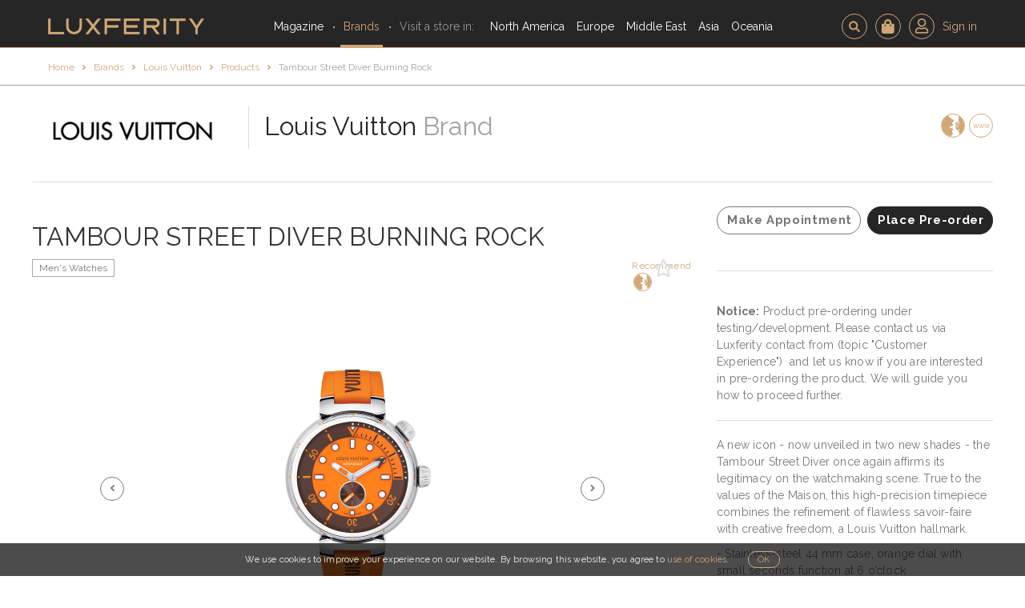

--- FILE ---
content_type: text/html; charset=UTF-8
request_url: https://luxferity.com/brand/louis-vuitton/product/tambour-street-diver-burning-rock
body_size: 13222
content:

<!DOCTYPE html>
<html lang="en">
    <head>
        <meta charset="UTF-8" />
        <title>Louis Vuitton: Tambour Street Diver Burning Rock - Luxferity</title>
            <meta name="description" content="True to the values of the Maison, this high-precision timepiece combines the refinement of flawless savoir-faire with creative freedom." />
    <meta name="twitter:card" content="summary_large_image"/>
    <meta name="twitter:site" content="@luxferity" />
    <meta name="twitter:creator" content="@luxferity" />
    <meta prefix="og: http://ogp.me/ns#" property="og:title" content="Louis Vuitton: Tambour Street Diver Burning Rock - Luxferity">
    <meta prefix="og: http://ogp.me/ns#" property="og:url" content="https://luxferity.com/brand/louis-vuitton/product/tambour-street-diver-burning-rock">
    <meta prefix="og: http://ogp.me/ns#" property="og:description" content="True to the values of the Maison, this high-precision timepiece combines the refinement of flawless savoir-faire with creative freedom.">

                    <meta prefix="og: http://ogp.me/ns#" property="og:image" content="https://luxferity.com/up/product/74f6b9d5eebdeed48a41c957ee90a5b9230fa1a4.jpeg">
        <meta prefix="og: http://ogp.me/ns#" property="og:image:width" content="1200">
        <meta prefix="og: http://ogp.me/ns#" property="og:image:height" content="1200">
                <meta name="viewport" content="width=device-width, user-scalable=no, initial-scale=1.0, minimum-scale=1.0, maximum-scale=1.0">    <script src="/assets/js/hammer.min.js"></script>
    <link rel="preconnect" href="https://fonts.gstatic.com">
    <link href="https://fonts.googleapis.com/css2?family=Raleway:wght@200;400;500;700&display=swap" rel="stylesheet">
    <link href="/assets/css/bootstrap.min.css" rel="stylesheet">
    <link href="/assets/css/font-awesome.min.css" rel="stylesheet">
    <link href="/assets/css/bootstrap-datetimepicker.min.css" rel="stylesheet">
    <link href="/admin/css/plugins/select2/select2.min.css" rel="stylesheet" />
    <link href="/assets/css/animate.css" rel="stylesheet" />
    <link href="/assets/css/style.min.css?v=f803e646" rel="stylesheet">
        <link rel="icon" type="image/x-icon" href="/favicon.ico?v=f803e646" />
        <link rel="shortcut icon" href="/favicon.ico?v=f803e646">
        <link rel="apple-touch-icon" sizes="180x180" href="/apple-touch-icon.png?v=f803e646">
        <link rel="icon" type="image/png" href="/favicon-32x32.png?v=f803e646" sizes="32x32">
        <link rel="icon" type="image/png" href="/favicon-16x16.png?v=f803e646" sizes="16x16">
        <link rel="manifest" href="/manifest.json?v=f803e646">
        <link rel="mask-icon" href="/safari-pinned-tab.svg?v=f803e646" color="#d0a778">
        <meta name="apple-mobile-web-app-title" content="Luxferity">
        <meta name="application-name" content="Luxferity">
        <meta name="theme-color" content="#ffffff">

            <meta name="msvalidate.01" content="96B92895BF03811316FBD83F2CBBDF66" />
            <!-- Google Tag Manager -->
        <script>(function(w,d,s,l,i){w[l]=w[l]||[];w[l].push({'gtm.start':
        new Date().getTime(),event:'gtm.js'});var f=d.getElementsByTagName(s)[0],
        j=d.createElement(s),dl=l!='dataLayer'?'&l='+l:'';j.async=true;j.src=
        'https://www.googletagmanager.com/gtm.js?id='+i+dl;f.parentNode.insertBefore(j,f);
        })(window,document,'script','dataLayer','GTM-PQJWRJ6R');</script>
        <!-- End Google Tag Manager -->

        <!-- Google tag (gtag.js) -->
        <script async src="https://www.googletagmanager.com/gtag/js?id=G-FKRF3VY5Z3"></script>
        <script>
            window.dataLayer = window.dataLayer || [];
            function gtag(){dataLayer.push(arguments);}
            gtag('js', new Date());
            gtag('config', 'G-FKRF3VY5Z3');
        </script>

        <script type="text/javascript">
			(function(c,l,a,r,i,t,y){
				c[a]=c[a]||function(){(c[a].q=c[a].q||[]).push(arguments)};
				t=l.createElement(r);t.async=1;t.src="https://www.clarity.ms/tag/"+i;
				y=l.getElementsByTagName(r)[0];y.parentNode.insertBefore(t,y);
			})(window, document, "clarity", "script", "53u8aq0c9y");
		</script>
        <script type="text/javascript">
            (function(a,e,f,g,b,c,d){a[b]||(a.FintezaCoreObject=b,a[b]=a[b]||function(){(a[b].q=a[b].q||[]).push(arguments)},a[b].l=1*new Date,c=e.createElement(f),d=e.getElementsByTagName(f)[0],c.async=!0,c.defer=!0,c.src=g,d&&d.parentNode&&d.parentNode.insertBefore(c,d))})(window,document,"script","https://content.mql5.com/core.js","fz");fz("register","website", "kpfeogczqaoiemeclpzzxshebeyipeahzd");
        </script>
        <script type='text/javascript'>
            window.smartlook||(function(d) {
                var o=smartlook=function(){ o.api.push(arguments)},h=d.getElementsByTagName('head')[0];
                var c=d.createElement('script');o.api=[];c.async=true;c.type='text/javascript';
                c.charset='utf-8';c.src='https://web-sdk.smartlook.com/recorder.js';h.appendChild(c);
            })(document);
            smartlook('init', 'b987701bdf46d9ac86e5d685ac323f9279caf589', { region: 'eu' });
        </script>
        </head>
    <body id="top" >
            <!-- Google Tag Manager (noscript) -->
    <noscript><iframe src="https://www.googletagmanager.com/ns.html?id=GTM-PQJWRJ6R" height="0" width="0" style="display:none;visibility:hidden"></iframe></noscript>
    <!-- End Google Tag Manager (noscript) -->

                        
    <section class="page-navbar"><div class="page-navbar__content"><a class="page-navbar__logo" href="/"><img src="/assets/img/home/luxferity-logo.png" title="Luxferity" alt="Luxferity" /></a><nav id="menuNav" class="page-navbar__nav"><a href="/magazine" class="page-navbar__nav-magazine">Magazine</a><a href="/brands" class="page-navbar__nav-brands page-navbar__nav--middot-left active">Brands</a><p class="page-navbar__nav-header page-navbar__nav--middot-left">Visit a store in:</p><a href="/list/north-america" class="page-navbar__nav-continent" data-countries="navCountries1">North America</a><a href="/list/europe" class="page-navbar__nav-continent" data-countries="navCountries3">Europe</a><a href="/list/middle-east" class="page-navbar__nav-continent" data-countries="navCountries4">Middle East</a><a href="/list/asia" class="page-navbar__nav-continent" data-countries="navCountries6">Asia</a><a href="/list/oceania" class="page-navbar__nav-continent" data-countries="navCountries7">Oceania</a><hr/><div class="page-navbar__nav-button-container"></div></nav><a href="#!" class="page-navbar__rich-link page-navbar__rich-link-icon page-navbar__rich-link-icon-search " data-toggle="modal" data-target=".search-modal"></a><a href="#!" class="page-navbar__rich-link" data-toggle="modal" data-target=".registered-users-only-modal"><span class="page-navbar__rich-link-icon page-navbar__rich-link-icon--cart"><img src="/assets/img/nav/ico-cart.svg?v=f803e646" alt="Cart"/></span></a><a href="/member/login" class="page-navbar__rich-link"><span class="page-navbar__rich-link-icon"><img src="/assets/img/nav/ico-person.svg?v=f803e646" width="16" alt="Sign in"/></span><span class="page-navbar__rich-link-label">Sign in</span></a><a href="#menuNav" id="menuToggle" class="page-navbar__toggle"><span></span><span></span><span></span></a></div></section><section class="page-navbar__countries" id="navCountries1"><div class="page-navbar__countries-content"><a class="page-navbar__countries-item" href="/list/north-america/canada" style="background-image:url(/up/country/_/64019a9136f921ffefda61c7895251c09034de44-260x180.jpeg);"><span class="page-navbar__countries-item-caption">Canada</span></a><a class="page-navbar__countries-item" href="/list/north-america/united-states" style="background-image:url(/up/country/_/ad8c83e89185501beba54bcc9948c6fd0a874ba4-260x180.jpeg);"><span class="page-navbar__countries-item-caption">United States</span></a></div></section><section class="page-navbar__countries" id="navCountries3"><div class="page-navbar__countries-content"><a class="page-navbar__countries-item" href="/list/europe/austria" style="background-image:url(/up/country/_/9b2ef77b989233f1037e105c5e5d26c3df2fc8d2-260x180.jpg);"><span class="page-navbar__countries-item-caption">Austria</span></a><a class="page-navbar__countries-item" href="/list/europe/belgium" style="background-image:url(/up/country/_/0992be22fcb67abf244704b17c3a664e8a7aa027-260x180.jpg);"><span class="page-navbar__countries-item-caption">Belgium</span></a><a class="page-navbar__countries-item" href="/list/europe/france" style="background-image:url(/up/country/_/6f32465a4e7453b5ecabef5d3af7006f69ccd93f-260x180.jpg);"><span class="page-navbar__countries-item-caption">France</span></a><a class="page-navbar__countries-item" href="/list/europe/germany" style="background-image:url(/up/country/_/ff24260a6888e1224b2dbb560837fcd791d9984d-260x180.jpg);"><span class="page-navbar__countries-item-caption">Germany</span></a><a class="page-navbar__countries-item" href="/list/europe/italy" style="background-image:url(/up/country/_/871b5962f1124043f030fca5824e6c459469653c-260x180.jpg);"><span class="page-navbar__countries-item-caption">Italy</span></a><a class="page-navbar__countries-item" href="/list/europe/luxembourg" style="background-image:url(/up/country/_/012b8f3b8c396417053aace3e99952450d719340-260x180.jpg);"><span class="page-navbar__countries-item-caption">Luxembourg</span></a><a class="page-navbar__countries-item" href="/list/europe/spain" style="background-image:url(/up/country/_/525768ce6f2b546a5e8e17423d6c6dfc91540439-260x180.jpg);"><span class="page-navbar__countries-item-caption">Spain</span></a><a class="page-navbar__countries-item" href="/list/europe/switzerland" style="background-image:url(/up/country/_/1e1b5c54767cf3c56cf9d08ad7005b08811b10cf-260x180.jpg);"><span class="page-navbar__countries-item-caption">Switzerland</span></a><a class="page-navbar__countries-item" href="/list/europe/united-kingdom" style="background-image:url(/up/country/_/2c4b0a3fac119810c3f66b1db377bde84bd27e65-260x180.jpeg);"><span class="page-navbar__countries-item-caption">United Kingdom</span></a></div></section><section class="page-navbar__countries" id="navCountries4"><div class="page-navbar__countries-content"><a class="page-navbar__countries-item" href="/list/middle-east/bahrain" style="background-image:url(/up/country/_/d3ecbf893f7cdbcd5fdd1f5a5bb97e90ddb78579-260x180.jpeg);"><span class="page-navbar__countries-item-caption">Bahrain</span></a><a class="page-navbar__countries-item" href="/list/middle-east/jordan" style="background-image:url(/up/country/_/6c88efc2e734559db36da4f9fe363999c3002ae3-260x180.jpeg);"><span class="page-navbar__countries-item-caption">Jordan</span></a><a class="page-navbar__countries-item" href="/list/middle-east/kuwait" style="background-image:url(/up/country/_/746f2d08dcc20fe0690f521863e62af66cb5024c-260x180.jpeg);"><span class="page-navbar__countries-item-caption">Kuwait</span></a><a class="page-navbar__countries-item" href="/list/middle-east/lebanon" style="background-image:url(/up/country/_/b2682326ccd37a36eef5501f6a11c8c62c27a127-260x180.jpeg);"><span class="page-navbar__countries-item-caption">Lebanon</span></a><a class="page-navbar__countries-item" href="/list/middle-east/oman" style="background-image:url(/up/country/_/6d0e0e48fd5cf3db8e79f956ba401d5aedb1ca1b-260x180.jpeg);"><span class="page-navbar__countries-item-caption">Oman</span></a><a class="page-navbar__countries-item" href="/list/middle-east/qatar" style="background-image:url(/up/country/_/6814da9f3d11970d134fb1ad0135c923e22940fb-260x180.jpeg);"><span class="page-navbar__countries-item-caption">Qatar</span></a><a class="page-navbar__countries-item" href="/list/middle-east/saudi-arabia" style="background-image:url(/up/country/_/fa656bfa4a2ba4f4aec4048ecd5cae597ad77efa-260x180.jpeg);"><span class="page-navbar__countries-item-caption">Saudi Arabia</span></a><a class="page-navbar__countries-item" href="/list/middle-east/united-arab-emirates" style="background-image:url(/up/country/_/79bf546fac1197ac61c2643097622fb5011a74bf-260x180.jpeg);"><span class="page-navbar__countries-item-caption">United Arab Emirates</span></a></div></section><section class="page-navbar__countries" id="navCountries6"><div class="page-navbar__countries-content"><a class="page-navbar__countries-item" href="/list/asia/china" style="background-image:url(/up/country/_/125989061513711616e8c4192f52d9051dfa5fc0-260x180.jpg);"><span class="page-navbar__countries-item-caption">China</span></a><a class="page-navbar__countries-item" href="/list/asia/japan" style="background-image:url(/up/country/_/326a20c1178b8197e9d1137cf44e2d58681e82fb-260x180.jpeg);"><span class="page-navbar__countries-item-caption">Japan</span></a><a class="page-navbar__countries-item" href="/list/asia/kazakhstan" style="background-image:url(/up/country/_/492e980bd23049ecaf50476a1876bfee86c46a22-260x180.jpeg);"><span class="page-navbar__countries-item-caption">Kazakhstan</span></a><a class="page-navbar__countries-item" href="/list/asia/singapore" style="background-image:url(/up/country/_/3a8b5bbf1eb0b12e4b31b7a2ebc023e5a4d8f455-260x180.jpeg);"><span class="page-navbar__countries-item-caption">Singapore</span></a><a class="page-navbar__countries-item" href="/list/asia/south-korea" style="background-image:url(/up/country/_/377d97273fd562de4999a0e9d61f1e63697fb7a6-260x180.jpeg);"><span class="page-navbar__countries-item-caption">South Korea</span></a><a class="page-navbar__countries-item" href="/list/asia/uzbekistan" style="background-image:url(/up/country/_/3b046a01a94c1a626210be8999b530c1877dca35-260x180.jpeg);"><span class="page-navbar__countries-item-caption">Uzbekistan</span></a></div></section><section class="page-navbar__countries" id="navCountries7"><div class="page-navbar__countries-content"><a class="page-navbar__countries-item" href="/list/oceania/australia" style="background-image:url(/up/country/_/260d17e6c2f2716d89047e9ebeb71bc8261a0fc1-260x180.jpeg);"><span class="page-navbar__countries-item-caption">Australia</span></a></div></section><section class="container-fluid page-content"><div class="breadcrumbs no-search no-border-mobile"><div class="breadcrumbs__wrapper"><a href="/brand/louis-vuitton/products" class="breadcrumbs__back">Back to Brand Products</a><nav class="breadcrumbs__tree"><nav class="breadcrumbs__tree"><a href="/">Home</a><a href="/brands">Brands</a><a href="/brand/louis-vuitton">Louis Vuitton</a><a href="/brand/louis-vuitton/products">Products</a><a href="/brand/louis-vuitton/product/tambour-street-diver-burning-rock">Tambour Street Diver Burning Rock</a></nav></nav><a href="#!" data-toggle="modal" data-target=".search-modal" class="breadcrumbs__search"></a></div></div><div class="page-content__wrapper page-content__wrapper--overflow-hidden"><div class="brand-page brand-page--products brand-page--compact-mobile-footer"><header><div class="brand-page__logo no-navigation"><a href="#!" class="brand-page__logo-nav disabled"></a><a href="/brand/louis-vuitton"><img src="/up/shop/a360b731653c16fb6bf8ecb7bce049b5171f8681.jpeg" alt="Louis Vuitton"/></a><a href="#!" class="brand-page__logo-nav disabled"></a></div><h2 class="brand-page__name "><a href="/brand/louis-vuitton">Louis Vuitton</a>&nbsp;<span>Brand</span></h2><div class="brand-page__tools "><a href="#!" data-target=".recommend-modal" data-type="brandShowroom" data-id="730" data-name="Louis Vuitton" data-toggle="modal"><img src="/assets/img/blog/u3502.png" alt="Recommend"></a><a href="/redirect-to-store-website/shop/730" target="_blank" rel="noindex noopener follow">www</a></div></header><hr class="visible-lg-block "/><section class="brand-page__content"><section class="brand-page__product"><div class="brand-product"><header><h1>Tambour Street Diver Burning Rock</h1><section class="brand-product__tools"><div class="brand-product__categories"><a href="/brand/louis-vuitton/products/watches?gender=men">Men&#039;s Watches</a></div><a href="#!" class="brand-products__recommend-btn" data-target=".recommend-modal" data-type="brandProduct" data-name="Tambour Street Diver Burning Rock" data-id="819" data-toggle="modal">Recommend <img src="/assets/img/blog/u3502.png"></a><a href="#!" class="brand-products__favourite-btn" data-toggle="modal" data-target=".registered-users-only-modal"></a></section></header><figure><div id="postSlider" class="carousel slide brand-product__slider" data-ride="carousel"><div class="carousel-inner" role="listbox"><div class="item active"><figure><img src="/up/product//_/74f6b9d5eebdeed48a41c957ee90a5b9230fa1a4-1200x800-0-.jpeg"><div class="brand-product__slider-item-title">Tambour Street Diver Burning Rock</div></figure></div><div class="item"><figure><img src="/up/product//_/697dff7f50032e26e27b5d9cbe2e6f60ffb7caee-1200x800-0-.jpeg"><div class="brand-product__slider-item-title">Tambour Street Diver Burning Rock</div></figure></div><div class="item"><figure><img src="/up/product//_/6751baf8f39a503b47b8d7f02d4adb4284519374-1200x800-0-.jpeg"><div class="brand-product__slider-item-title">Tambour Street Diver Burning Rock</div></figure></div><div class="item"><figure><img src="/up/product//_/1f0860cf91a09dd0d35520eb47dc66273c882729-1200x800-0-.jpeg"><div class="brand-product__slider-item-title">Tambour Street Diver Burning Rock</div></figure></div></div><a class="brand-product__slider-control brand-product__slider-control--left" href="#postSlider" role="button" data-slide="prev"><span class="fa fa-chevron-left"></span></a><a class="brand-product__slider-control brand-product__slider-control--right" href="#postSlider" role="button" data-slide="next"><span class="fa fa-chevron-right"></span></a></div></figure></div></section><aside class="brand-page__sidebar"><section class="brand-product__appointment-buttons"><a data-link="/member/appointments/create/730" data-toggle="modal" data-target=".registered-users-only-modal" class="btn btn-default brand-product__appointment js-make-appointment-not-registered">Make Appointment</a><a href="#!" class="btn btn-primary brand-product__preorder js-add-product-not-registered" data-toggle="modal" data-target=".registered-users-only-modal" data-shop="730" data-product="819" data-shop="730" data-product-name="Tambour Street Diver Burning Rock" data-product-img="/up/product/_/74f6b9d5eebdeed48a41c957ee90a5b9230fa1a4-600x400.jpeg">Place Pre-order</a></section><hr/><div class="brand-product__content"><p><b>Notice:</b> Product pre-ordering under testing/development. Please contact us via Luxferity contact from (topic "Customer Experience")&nbsp; and let us know if you are interested in pre-ordering the product. We will guide you how to proceed further.</p><hr><p>A new icon - now unveiled in two new shades - the Tambour Street Diver once again affirms its legitimacy on the watchmaking scene. True to the values of the Maison, this high-precision timepiece combines the refinement of flawless savoir-faire with creative freedom, a Louis Vuitton hallmark.</p><p>- Stainless-steel 44 mm case, orange dial with small seconds function at 6 o’clock<br>- Super-LumiNova treated white hands, numbers and indexes, with orange accents<br>- Available with an orange rubber strap and black logo<br>- Automatic ETA 2895 movement<br>- Water-resistant to 100 metres<br></p></div></aside></section><hr/><footer class="brand-page__footer"><section class="brand-page__footer-contact"><h4>Contact the Brand</h4><div class="brand-page__footer-contact-buttons"><a href="" class="btn btn-default" data-toggle="modal" data-target=".registered-users-only-modal">Send Message</a><a href="#!" class="btn btn-default " data-toggle="modal" data-target=".registered-users-only-modal">Show number</a></div></section><div class="brand-page__footer-separator"></div><section class="brand-page__footer-hours"><h4>Opening Hours</h4><div><p><b>Mon</b>: 09:00-19:00</p><p><b>Tue</b>: 09:00-19:00</p><p><b>Wed</b>: 09:00-19:00</p><p><b>Thu</b>: 09:00-19:00</p><p><b>Fri</b>: 09:00-19:00</p><p><b>Sat</b>: 09:00-17:00</p><p><b>Sun</b>: 09:00-17:00</p></div></section><div class="brand-page__footer-separator"></div><section class="brand-page__footer-location"><div class="brand-page__footer-location-data"><h4>Locate Brand</h4><div><p>2 rue du Pont Neuf, 75001</p><a class="btn btn-default" href="http://maps.google.com/?saddr=Current+Location&daddr=48.8590000000,2.3440000000&amp;ll=" target="_blank">Get directions</a></div></div><div id="map" class="brand-page__footer-location-map"></div></section><div class="brand-page__footer-top"><a href="#top" class="btn btn-default js-scroll-top">Top</a></div></footer></div></div></section><footer class="page-footer"><div class="page-footer__content"><a href="/magazine" class="page-footer__rich-link page-footer__blog">Magazine</a><a href="#!" class="page-footer__rich-link page-footer__contact" data-toggle="modal" data-target=".contact-modal">Contact</a><a href="#!" id="footerCompanyToggle" class="page-footer__rich-link page-footer__company-expand">Company</a><div id="footerCompany" class="page-footer__company"><p class="page-footer__company-header">Company:</p><a href="/about/about-luxferity" class="page-footer__company-about">About Luxferity</a><a href="/about/legal" class="page-footer__company-legal">Legal</a><a href="/about/privacy-cookie-policy" class="page-footer__company-cookie">Privacy & Cookie Policy</a><a href="/about/corporate-information" class="page-footer__company-corpo">Corporate Information</a></div><div class="page-footer__social"><a href="http://facebook.com/luxferity" target="_blank"><img src="/assets/img/nav/ico-grey-facebook.png?v=f803e646" height="15" alt="Facebook"></a><a href="http://twitter.com/luxferity" target="_blank"><img src="/assets/img/nav/ico-grey-twitter.png?v=f803e646" width="15" alt="Twitter"></a><a href="http://instagram.com/luxferity" target="_blank"><img src="/assets/img/nav/ico-grey-instagram.png?v=f803e646" width="15" alt="Instagram"></a></div><p class="page-footer__copy">&copy; 2026 Luxferity</p></div></footer><div class="cookie-info hidden"> We use cookies to improve your experience on our website. By browsing this website, you agree to <a href="/about/privacy-cookie-policy">use of cookies</a>. <a href="#!" class="cookie-info__button">OK</a></div><!-- Registered users only modal --><div class="modal fade registered-users-only-modal" tabindex="-1" role="dialog" style="z-index:1200"><div class="modal-dialog"><div class="modal-content register-content"><div class="modal-header"><div class="modal-logo"><img src="/assets/img/recommend/u3025.png" alt="Luxferity"></div><div class="close-btn js-close-registered-only-modal" data-dismiss="modal" aria-label="Close"><span aria-hidden="true"><img src="/assets/img/home/close-btn.png" alt="Close"></span></div><h4 class="modal-title text-center">This option is available for registered users only</h4></div><div class="modal-body"><div class="reg-log-buttons"><a class="btn btn-primary btn-register" href="/member/register">Register</a><a class="btn btn-primary btn-login" href="/member/login">Sign in</a></div></div></div></div></div><script>;document.addEventListener('DOMContentLoaded',function(){var e=document.querySelector('.js-close-registered-only-modal');e.addEventListener('click',function(e){localStorage.removeItem('redirectAfterLogin');localStorage.removeItem('addToBasketAfterLogin')})});</script><!-- Contact us modal --><div class="modal fade contact-modal" tabindex="-1" role="dialog" data-onsuccess="#messageSent"><div class="modal-dialog modal-md"><div class="modal-content"><div class="modal-header"><div class="modal-logo"><img src="/assets/img/contact/u3874.png"></div><div class="close-btn" data-dismiss="modal" aria-label="Close"><span aria-hidden="true"><img src="/assets/img/home/close-btn.png"></span></div><h4 class="modal-title text-center">Contact Us</h4></div><div class="modal-body" style="padding-top:10px"><div class="form_body"><form name="contact_us" method="post" action="/message/contact-us?ajaxReturn=true" class="contact-form ajaxContactUsForm" id="contact-modal-validate" novalidate="1" autocomplete="off"><div class="row"><div class="col-md-6"><select id="contact_us_title" name="contact_us[title]" required="required" class="form-control input-lg"><option value="" selected="selected">Title</option><option value="Mr">Mr</option><option value="Ms">Ms</option></select><div class="custom-select"><i class="fa fa-chevron-down center-absolute"></i></div></div><div class="col-md-6"><select id="contact_us_subject" name="contact_us[subject]" required="required" class="form-control input-lg"><option value="" selected="selected">Choose Subject</option><option value="Feedback">Customer Experience</option><option value="Stores and Boutiques">Stores and Boutiques</option><option value="Press and Advertising">Press and Advertising</option><option value="Proposal for Collaboration">Proposal for Collaboration</option><option value="Employment">Employment</option><option value="Privacy Policy">Privacy Policy</option><option value="Others">Others</option></select><div class="custom-select"><i class="fa fa-chevron-down center-absolute"></i></div></div></div><div class="row"><div class="col-md-6"><input type="text" id="contact_us_firstname" name="contact_us[firstname]" maxlength="100" class="form-control" placeholder="Your First Name" /></div><div class="col-md-6"><input type="text" id="contact_us_lastname" name="contact_us[lastname]" maxlength="100" class="form-control" placeholder="Your Last Name" /></div></div><div class="row"><div class="col-md-6"><input type="email" id="contact_us_email" name="contact_us[email]" required="required" class="form-control" placeholder="Your Email" /></div><div class="col-md-6"><input type="text" id="contact_us_phone" name="contact_us[phone]" maxlength="15" class="form-control" placeholder="Your Phone Number" /></div></div><div class="row no-margin"><div class="col-md-12 %} hidden rating-feedback text-center"><p>Please rate your experience</p><div><img class="rating-point" src="/assets/img/recommend/u2858.png" alt=""><img class="rating-point" src="/assets/img/recommend/u2858.png" alt=""><img class="rating-point" src="/assets/img/recommend/u2858.png" alt=""><img class="rating-point" src="/assets/img/recommend/u2858.png" alt=""><img class="rating-point" src="/assets/img/recommend/u2858.png" alt=""></div><input type="hidden" id="contact_us_rating" name="contact_us[rating]" class="form-control" placeholder="Please rate your experience" /></div></div><div class="row no-margin"><div class="col-md-12 no-padding"><textarea id="contact_us_content" name="contact_us[content]" required="required" class="form-control" placeholder="Please enter your message" rows="5"></textarea></div></div><div class="row no-margin"><div class="col-md-12 text-left"><div class="contact-information"><p class="contact-information-click">Contact Information <span class="fa fa-angle-down"></span></p></div><div class="col-md-12 contact-menu"><div class="col-xs-12 col-md-6"><h3>Email</h3><p>contact@luxferity.com</p></div><div class="col-xs-12 col-md-6"><h3>Phone</h3><p>+41 438 330 719</p><p>8 am - 6 pm CET</p></div></div></div></div><div class="col-md-12 text-center"><button type="submit" id="contact_us_send" name="contact_us[send]" class="msg-send-btn">Send</button></div><input type="hidden" id="contact_us__token" name="contact_us[_token]" value="g19rFcorAA7Il7qb17ueM0_Cl_GNTlpfIQJzp-UsOA8" /></form></div></div></div></div></div><div class="modal fade support-request-modal" id="supportRequest" tabindex="-1" role="dialog" aria-hidden="true" data-onsuccess="#messageSent"><div class="modal-dialog modal-md"><div class="modal-content"><div class="modal-header"><div class="modal-logo"><img src="/assets/img/support/u6334-white.png"></div><div class="close-btn" data-dismiss="modal" aria-label="Close"><span aria-hidden="true"><img src="/assets/img/home/close-btn.png"></span></div><h4 class="modal-title text-center">Request Customer Support</h4></div><div class="modal-body"><div class="form_error"></div><div class="form_body"><form name="support_request" method="post" action="/message/support-request?ajaxReturn=true" class="ajaxSupportMessageForm" id="contact-modal-validate" novalidate="1"><div class="col-md-12"><select id="support_request_subject" name="support_request[subject]" required="required" class="form-control input-lg"><option value="" selected="selected">Choose Subject</option><option value="1">Issue Category no. 1 - Critical</option><option value="2">Issue Category no. 2 - Major</option><option value="3">Issue Category no. 3 – Minor</option></select><div class="custom-select"><i class="fa fa-chevron-down center-absolute"></i></div></div><div class="col-md-12"><textarea id="support_request_content" name="support_request[content]" required="required" class="form-control" placeholder="Please enter your message" rows="5"></textarea></div><div class="row no-margin"><div class="col-md-12 text-left"><div class="privacy-policy"><a href="/about/service-support-policy">Service Support Policy &nbsp;<span class="fa fa-angle-right"></span></a></div><div class="contact-information"><p class="contact-information-click">Contact Information <span class="fa fa-angle-down"></span></p></div><div class="col-md-12 contact-menu"><div class="col-xs-12 col-md-6"><h3>Email</h3><p>contact@luxferity.com</p></div><div class="col-xs-12 col-md-6"><h3>Phone</h3><p>+41 438 330 719</p><p>8 am - 6 pm CET</p></div></div></div></div><div><button type="submit" id="support_request_send" name="support_request[send]">Send</button></div><input type="hidden" id="support_request__token" name="support_request[_token]" value="lGSZqf126kl6_ac-1-M7aR_R2yYz2ZMDFFBJp-dinFU" /></form></div></div></div></div></div><div class="modal fade" id="messageSent" tabindex="-1" role="dialog" style="z-index:1200"><div class="modal-dialog"><div class="modal-content"><div class="modal-header"><div class="modal-logo"><img src="/assets/img/stores/u1731.png"></div><div class="close-btn" data-dismiss="modal" aria-label="Close"><span aria-hidden="true"><img src="/assets/img/home/close-btn.png"></span></div><h4 class="modal-title text-center">Message Sent</h4></div><div class="modal-body" style="color:#fff"><p class="text-center">Your message has been successfully sent. Thank you!</p></div></div></div></div><!-- Recommend item modal --><div class="modal fade recommend-item-modal recommend-shop-modal" role="dialog" data-onsuccess="#recommendationSent"><div class="modal-dialog"><div class="modal-content"><div class="modal-header"><div class="modal-logo"><img class="recommend-logo" src="/assets/img/stores/u4007.png"></div><div class="close-btn" data-dismiss="modal" aria-label="Close"><span aria-hidden="true"><img src="/assets/img/home/close-btn.png"></span></div><h4 class="modal-title text-center">Recommend Store</h4></div><div class="modal-body"><ul class="user-select"><li role="presentation" class="center-flex active" id="recommend-friend"><a data-toggle="tab" href="#message">My Friend</a></li><li role="presentation" class="center-flex"><a data-toggle="tab" href="#recommend-form">New User</a></li></ul><div class="tab-content"><div id="recommend-form" class="tab-pane fade"><div class="form_body" data-baseaction="/recommendation/item/%25id%25/%25type%25?ajaxReturn=true"></div></div><div id="message" class="tab-pane fade in active"><form class="ajaxSendRecommendationItemForm" id="ajaxSendRecommendationToFriend" method="get"><input type="hidden" name="tofriend" value="1"/><div class="col-sm-12"><input name="friend" type="hidden" id="recommendation_friend_id" autocomplete="off"><div style="position:relative"><input class="select-friend-input--recommend form-control" type="text" id="recommendation_select_friend" placeholder="Select Friend" autocomplete="off"><div class="custom-select text-center" style="top:0;right:0"><i style="font-size:20px;margin-top:12px" class="fa fa-search"></i></div></div><ul class="form-errors friend-error hidden"><li>Please select a friend.</li></ul></div><div class="col-sm-12"><textarea id="recommendation_textarea_message" class="form-control" name="message" cols="30" rows="5" placeholder="Your Message"></textarea><ul class="form-errors message-error hidden"><li>Please enter your message.</li></ul></div><div class="form-group text-center "><button type="submit" class="recommend-btn">Recommend</button></div></form></div></div></div></div></div></div><div class="modal fade" id="recommendationSent" tabindex="-1" role="dialog" style="z-index:1200" data-onhide=""><div class="modal-dialog"><div class="modal-content"><div class="modal-header"><div class="modal-logo"><img class="modal-logo--img" src="/assets/img/stores/u4007.png"></div><div id="recommendation-notification-close" class="close-btn" data-dismiss="modal" aria-label="Close"><span aria-hidden="true"><img src="/assets/img/home/close-btn.png"></span></div><h4 class="modal-title text-center">Recommendation Sent</h4></div><div class="modal-body" style="color:#fff"><p class="text-center">Recommendation has been successfully sent. Thank you!</p></div></div></div></div><!-- Recommend modal --><div class="modal fade recommend-modal" tabindex="-1" role="dialog" style="z-index:1100" data-onsuccess="#recommendationSent"><div class="modal-dialog modal-md"><div class="modal-content"><div class="modal-header"><div class="modal-logo"><img src="/assets/img/stores/u4007.png"></div><div class="close-btn" data-dismiss="modal" aria-label="Close"><span aria-hidden="true"><img src="/assets/img/home/close-btn.png"></span></div><h4 class="modal-title text-center recommend-header">Recommend Luxferity</h4></div><div class="modal-body"><div class="form_body"><form name="appbundle_recommendation" method="post" action="/recommendation?ajaxReturn=true" class="ajaxSendRecommendationForm" novalidate="1" data-type="product-modal"><div class="col-md-12"></div><div class="col-xs-12 col-md-6 col-md-push-6"><div class="col-md-12 no-padding"><input type="text" id="appbundle_recommendation_toFirstName" name="appbundle_recommendation[toFirstName]" maxlength="100" placeholder="Receiver&#039;s First Name" class="form-control" /></div><div class="col-md-12 no-padding"><input type="text" id="appbundle_recommendation_toLastName" name="appbundle_recommendation[toLastName]" maxlength="100" placeholder="Receiver&#039;s Last Name" class="form-control" /></div><div class="col-md-12 no-padding"><input type="email" id="appbundle_recommendation_toEmail" name="appbundle_recommendation[toEmail]" required="required" placeholder="Receiver&#039;s Email" class="form-control" /></div></div><div class="col-xs-12 col-md-6 col-md-pull-6"><div class="col-md-12 no-padding"><input type="text" id="appbundle_recommendation_fromFirstName" name="appbundle_recommendation[fromFirstName]" maxlength="100" placeholder="Your First Name" class="form-control margin-top-0-xs" /></div><div class="col-md-12 no-padding"><input type="text" id="appbundle_recommendation_fromLastName" name="appbundle_recommendation[fromLastName]" maxlength="100" placeholder="Your Last Name" class="form-control" /></div><div class="col-md-12 no-padding"><input type="text" id="appbundle_recommendation_fromEmail" name="appbundle_recommendation[fromEmail]" required="required" maxlength="100" placeholder="Your E-mail" class="form-control" /></div></div><div class="col-xs-12"><textarea id="appbundle_recommendation_message" name="appbundle_recommendation[message]" placeholder="Please enter your message" class="form-control" rows="5">I would like to warmly recommend you to connect with luxury brands and their stores on Luxferity.

                                            Luxferity is a vibrant news and storytelling medium for luxury brands.
                                            Luxferity promotes custom made products, limited editions and exclusive assortments for internet spheres and flagship locations.
                                            Luxferity delivers an interactive, exciting and efficient shopping experience.
                                            </textarea></div><div class="form-group text-center"><button type="submit" id="appbundle_recommendation_save" name="appbundle_recommendation[save]" class="recommend-btn">Recommend</button></div><input type="hidden" id="appbundle_recommendation__token" name="appbundle_recommendation[_token]" value="w03VmHwaklCpqklyxLUSpYrcRB-cN_eDef-xpYUQnlM" /></form></div></div></div></div></div><div class="modal fade" id="recommendationSent" tabindex="-1" role="dialog" style="z-index:1200" data-onhide=""><div class="modal-dialog"><div class="modal-content"><div class="modal-header"><div class="modal-logo"><img class="modal-logo--img" src="/assets/img/stores/u4007.png"></div><div id="recommendation-notification-close" class="close-btn" data-dismiss="modal" aria-label="Close"><span aria-hidden="true"><img src="/assets/img/home/close-btn.png"></span></div><h4 class="modal-title text-center">Recommendation Sent</h4></div><div class="modal-body" style="color:#fff"><p class="text-center">Recommendation has been successfully sent. Thank you!</p></div></div></div></div><!-- Recommend ad modal --><div class="modal fade recommend-ad-modal" tabindex="-1" role="dialog" style="z-index:1100" data-onsuccess="#recommendationSent"><div class="modal-dialog modal-md"><div class="modal-content"><div class="modal-header"><div class="modal-logo" style="height:48px"><img src="/assets/img/recommend/u126.png"></div><div class="close-btn" data-dismiss="modal" aria-label="Close"><span aria-hidden="true"><img src="/assets/img/home/close-btn.png"></span></div><h4 class="modal-title text-center recommend-header">Recommend</h4></div><div class="modal-body"><div class="form_body"><form name="appbundle_recommendation" method="post" action="/recommendation?ajaxReturn=true" class="ajaxSendRecommendationForm" novalidate="1" data-type="product-modal"><div class="col-md-12"></div><div class="col-xs-12 col-md-6 col-md-push-6"><div class="col-md-12 no-padding"><input type="text" id="appbundle_recommendation_toFirstName" name="appbundle_recommendation[toFirstName]" maxlength="100" placeholder="Receiver&#039;s First Name" class="form-control" /></div><div class="col-md-12 no-padding"><input type="text" id="appbundle_recommendation_toLastName" name="appbundle_recommendation[toLastName]" maxlength="100" placeholder="Receiver&#039;s Last Name" class="form-control" /></div><div class="col-md-12 no-padding"><input type="email" id="appbundle_recommendation_toEmail" name="appbundle_recommendation[toEmail]" required="required" placeholder="Receiver&#039;s Email" class="form-control" /></div></div><div class="col-xs-12 col-md-6 col-md-pull-6"><div class="col-md-12 no-padding"><input type="text" id="appbundle_recommendation_fromFirstName" name="appbundle_recommendation[fromFirstName]" maxlength="100" placeholder="Your First Name" class="form-control margin-top-0-xs" /></div><div class="col-md-12 no-padding"><input type="text" id="appbundle_recommendation_fromLastName" name="appbundle_recommendation[fromLastName]" maxlength="100" placeholder="Your Last Name" class="form-control" /></div><div class="col-md-12 no-padding"><input type="text" id="appbundle_recommendation_fromEmail" name="appbundle_recommendation[fromEmail]" required="required" maxlength="100" placeholder="Your E-mail" class="form-control" /></div></div><div class="col-xs-12"><textarea id="appbundle_recommendation_message" name="appbundle_recommendation[message]" placeholder="Please enter your message" class="form-control" rows="5">Recommendation</textarea></div><div class="form-group text-center"><button type="submit" id="appbundle_recommendation_save" name="appbundle_recommendation[save]" class="recommend-btn">Recommend</button></div><input type="hidden" id="appbundle_recommendation__token" name="appbundle_recommendation[_token]" value="w03VmHwaklCpqklyxLUSpYrcRB-cN_eDef-xpYUQnlM" /></form></div></div></div></div></div><div class="modal fade" id="recommendationSent" tabindex="-1" role="dialog" style="z-index:1200" data-onhide=""><div class="modal-dialog"><div class="modal-content"><div class="modal-header"><div class="modal-logo"><img class="modal-logo--img" src="/assets/img/stores/u4007.png"></div><div id="recommendation-notification-close" class="close-btn" data-dismiss="modal" aria-label="Close"><span aria-hidden="true"><img src="/assets/img/home/close-btn.png"></span></div><h4 class="modal-title text-center">Recommendation Sent</h4></div><div class="modal-body" style="color:#fff"><p class="text-center">Recommendation has been successfully sent. Thank you!</p></div></div></div></div><!-- Search modal --><div class="modal fade search-modal" id="search-popup" tabindex="-1" role="dialog"><div class="modal-dialog modal-lg"><div class="modal-content search-content"><div id="autocomplete-search" class="modal-header"><div class="close-btn" data-dismiss="modal" aria-label="Close"><span aria-hidden="true"><img src="/assets/img/home/close-btn.png"></span></div><div class="search-results-count" id="searchResultsCount"></div><input type="search" class="search-box" id="quicksearch" placeholder="Search Brand, Store Location (Country, City) or Product ..."><div id="main-search"><i class="fa fa-lg fa-search"></i></div></div></div></div></div><!-- Invitation modal --><div class="modal fade invitation-modal" tabindex="-1" role="dialog" data-onsuccess="#invitationSent"><div class="modal-dialog modal-md"><div class="modal-content"><div class="modal-header"><div class="modal-logo"><img alt="" src="/assets/img/invitation/u2464.png"></div><div class="close-btn" data-dismiss="modal" aria-label="Close"><span aria-hidden="true"><img alt="" src="/assets/img/home/close-btn.png"></span></div><h4 class="modal-title text-center invitation-header">Send Invitation to Connect</h4></div><div class="modal-body"></div></div></div></div><div class="modal fade on-close-reload" id="invitationSent" tabindex="-1" role="dialog" style="z-index:1200"><div class="modal-dialog"><div class="modal-content"><div class="modal-header"><div class="modal-logo"><img src="/assets/img/invitation/u2464.png"></div><div class="close-btn" data-dismiss="modal" aria-label="Close"><span aria-hidden="true"><img src="/assets/img/home/close-btn.png"></span></div><h4 class="modal-title text-center">Invitation to Connect</h4></div><div class="modal-body" style="color:#fff"><p class="text-center">Your invitation has been successfully sent. Thank you!</p></div></div></div></div><div class="modal fade" id="invitationCanNotSend" tabindex="-1" role="dialog" style="z-index:1200"><div class="modal-dialog"><div class="modal-content"><div class="modal-header"><div class="modal-logo"><img src="/assets/img/invitation/u2464.png"></div><div class="close-btn" data-dismiss="modal" aria-label="Close"><span aria-hidden="true"><img src="/assets/img/home/close-btn.png"></span></div><h4 class="modal-title text-center">Invitation to Connect</h4></div><div class="modal-body" style="color:#fff"><p class="text-center">Please search for a friend to connect first.</p></div></div></div></div><!-- Product detal --><div class="modal fade product-detail-modal" id="productDetailModal" tabindex="-1" role="dialog" style="z-index:1049"><div class="modal-dialog"><div class="modal-content"><div class="modal-header" style="padding:5px"><div class="close-btn" data-dismiss="modal" aria-label="Close"><span aria-hidden="true"><img src="/assets/img/home/close-btn.png"></span></div></div><div class="modal-body"></div></div></div></div><!-- Product detal --><div class="modal fade lightbox-modal" tabindex="-1" role="dialog" style="z-index:1049"><div class="modal-dialog modal-lg"><div class="modal-content"><div class="modal-header no-padding"><div class="close-btn" data-dismiss="modal" aria-label="Close"><span aria-hidden="true"><img src="/assets/img/home/close-btn.png"></span></div></div><div class="modal-body"><figure class="lightbox-figure"><img class="lightbox-figure--img img-responsive" src="" alt=""><figcaption class="lightbox-figure--caption"><span class="lightbox-figure--text"></span><a class="lightbox-figure--recommendation" data-target=".registered-users-only-modal" data-type="blogEntry" data-id="" data-name ="" data-toggle="modal"><img class="recommend-img" src="/assets/img/blog/u3502.png" alt="" style="position:relative;top:-5px"></a></figcaption></figure><div class="lightbox-shop--buttons-wrapper hidden"><span class="lightbox-shop--button" data-target=".registered-users-only-modal" data-toggle="modal"><img class="img-responsive" src="/assets/img/home/appointments.png" alt=""></span><span class="lightbox-shop--button" data-target=".registered-users-only-modal" data-toggle="modal"><img class="img-responsive" src="/assets/img/home/shopping-cart.png" alt=""></span></div></div></div></div></div><!-- Other --><div class="modal fade" id="confirmActionModal" tabindex="-1" role="dialog" style="z-index:1200"><div class="modal-dialog"><div class="modal-content"><div class="modal-header"><div class="close-btn" data-dismiss="modal" aria-label="Close"><span aria-hidden="true"><img src="/assets/img/home/close-btn.png"></span></div><h4 class="modal-title text-center">Confirmation required</h4></div><div class="modal-body" style="color:#fff"><p class="text-center js-message"></p><div class="row" style="padding-top:20px"><div class="col-md-4 col-md-offset-2"><div class="form-group text-center"><a href="#!" class="recommend-btn js-link">OK</a></div></div><div class="col-md-4"><div class="form-group text-center"><a href="#!" data-dismiss="modal" class="recommend-btn">Cancel</a></div></div></div></div></div></div></div>                                <script>
                                    var debug = 0;
                                var isAdminView = false;
                var isMemberPanelView = false;
            </script>
                                    <script>
                        var isLogged = false;
                    </script>
            
        

    <script src="/assets/js/jquery-2.2.4.min.js"></script>
    <script src="/assets/js/jquery-ui-1.12.1.min.js"></script>
        <script>
        $.fn.autocompleteUI = $.fn.autocomplete;
    </script>
    <script type="text/javascript" src="/bundles/fosjsrouting/js/router.js?v=f803e646"></script>
    <script type="text/javascript" src="/js/routing?callback=fos.Router.setData"></script>


    
    <script src="/assets/js/bootstrap.min.js"></script>
    <script src="/assets/js/isotope.pkgd.min.js"></script>
    <script src="/assets/js/js.cookie.min.js"></script>
    <script src="/assets/js/select2.min.js"></script>
    <script src="/assets/js/jquery.autocomplete.min.js"></script>
    <script src="/assets/js/jquery.validate.min.js"></script>
    <script src="/assets/js/moment.min.js"></script>
    <script src="/assets/js/bootstrap-datetimepicker.min.js"></script>
    <script src="/assets/js/anchrome.min.js?v=f803e646"></script>
    <script src="/assets/js/app.min.js?v=f803e646"></script>

    
        <script type="text/javascript"> var vglnk = {key: 'd69eea62df6bdcaf980c5b60bc5f64c9'}; (function(d, t) {var s = d.createElement(t); s.type = 'text/javascript';s.async = true; s.src = '//clickcdn.sovrn.com/api/sovrncm.js'; var r = d.getElementsByTagName(t)[0]; r.parentNode.insertBefore(s, r); }(document, 'script')); </script>


            <script type="text/javascript">
    (function () {
        var $container = $('.brand-news');
        var $loadBtn = $('.brand-page__load-more');
        var postsLoaded = $container.find('article').length;
        var storeId = 730
        var postsAvailable = 247;

        if (postsLoaded < postsAvailable) {
            $loadBtn.text('Load more');
            $loadBtn.removeClass('disabled');
        }

        $loadBtn.click(function (e) {
            e.preventDefault();
            $(this).blur();
            loadMorePosts();
        });

        function loadMorePosts() {
            if (postsLoaded < postsAvailable) {
                $.get(Routing.generate('api_store_news', {'storeId': storeId, 'offset': postsLoaded, 'limit': 6})).done(function(data) {
                    if (data.success) {
                        postsLoaded += data.data.length;

                        if (postsLoaded >= postsAvailable) {
                            $loadBtn.remove();
                        }

                        for (var i=0; i < data.data.length; i++) {
                            renderNews(data.data[i]);
                        }
                    } else {
                        console.log(data.error || 'Unknown error occured, please try again later');
                    }

                }).fail(function() {
                    console.log('Unknown error occured, please try again later');
                });
            }
        }

        function renderNews(post) {
            var article = '' +
                '<article class="brand-news__tile' + (post.embed ? ' brand-news__tile-embed' : '') + '">' +
                '<figure>' +
                '<header class="hidden-lg">' +
                '<h3><a href="' + post.postUrl + '">' + post.title + '</a></h3>' +
                '<a href="' + post.categoryUrl + '" class="brand-news__tile-category">' + post.categoryName + '</a>' +
                (post.new ? '<span class="new-item__label">New!</span>' : '') +
                '</header>' +
                '<a href="' + post.postUrl + '" class="brand-news__tile-image-link">' +
                '<img src="' + post.imageUrl + '" class="img-responsive" alt="' + post.title + '">' +
                '</a>' +
                '</figure>' +
                '<div class="brand-news__tile-content">' +
                '<header>' +
                '<h3>' +
                '<a href="' + post.postUrl + '">' + post.title + '</a>' +
                '</h3>' +
                '<a href="' + post.categoryUrl + '" class="brand-news__tile-category">' + post.categoryName + '</a>' +
                (post.new ? '<span class="new-item__label">New!</span>' : '') +
                '</header>' +
                '<p>' + post.excerpt + '</p>' +
                '<section class="brand-news__tile-nav">' +
                '<a href="#!" class="brand-news__tile-prev js-tile-slider-prev"></a>' +
                '<a href="' + post.postUrl + '" class="brand-news__tile-nav-read btn btn-default">Read article</a>' +
                '<a href="#!" class="brand-news__tile-next js-tile-slider-next"></a>' +
                '</section>' +
                '</div>' +
                '<a href="' + post.postUrl + '" class="brand-news__tile-read btn btn-default">Read article</a>' +
                '</article>';

            $container.append(article);
        }
    })();
</script>    
    <script type="text/javascript">
        var TileSlider = function(){
            var screenWidth, isActive, container, currentPosition, maxPosition, hammertime;

            function init(containerId) {
                console.log('init for #' + containerId);
                container = $('#' + containerId);
                currentPosition = 0;

                resizeUpdate();
                calcMaxPosition();
                bindEvents(containerId);

                hammertime = new Hammer(document.getElementById(containerId));
                hammertime.get('pan').set({direction: Hammer.DIRECTION_HORIZONTAL});


                hammertime.on('swipeleft', function (ev) {
                    console.log('swipeleft');
                    nextSlide();
                });

                hammertime.on('swiperight', function (ev) {
                    console.log('swiperight');
                    prevSlide();
                });
            }

            function bindEvents(containerId) {
                console.log('#' + containerId + ' .js-tile-slider-prev');
                $('#' + containerId + ' .js-tile-slider-prev').click(function(e){
                    e.preventDefault();
                    console.log('click: prev');
                    prevSlide();
                });
                $('#' + containerId + ' .js-tile-slider-next').click(function(e){
                    e.preventDefault();
                    console.log('click: next');
                    nextSlide();
                });
            }

            function resizeUpdate() {
                screenWidth = $(window).width();
                isActive = screenWidth < 1200;

                resetPosition();
                if (isActive) {
                    calcMaxPosition();
                    alignSlider();
                }
            }

            function calcMaxPosition() {
                var countChildren = container.find('> *').length;
                maxPosition = -1 * (countChildren - 1) * screenWidth;
                console.log(countChildren, maxPosition);
            }

            function alignSlider() {
                if (currentPosition > 0) {
                    resetPosition();
                }
                if (currentPosition < maxPosition) {
                    currentPosition = maxPosition;
                    moveToCurrentPosition();
                }
            }

            function resetPosition() {
                currentPosition = 0;
                moveToCurrentPosition();
            }

            function moveToCurrentPosition() {
                container.css({'transform': 'translateX(' + currentPosition + 'px)'});
            }

            function prevSlide() {
                if (isActive) {
                    console.log('before', currentPosition, screenWidth, maxPosition);
                    currentPosition = Math.min(0, currentPosition + screenWidth);
                    console.log('after', currentPosition, screenWidth, maxPosition);
                    moveToCurrentPosition();
                }
            }

            function nextSlide() {
                if (isActive) {
                    console.log('before', currentPosition, screenWidth, maxPosition);
                    currentPosition = Math.max(maxPosition, currentPosition - screenWidth);
                    console.log('after', currentPosition, screenWidth, maxPosition);
                    moveToCurrentPosition();
                }
            }

            return {
                init: init,
                resizeUpdate: resizeUpdate,
                prevSlide: prevSlide,
                nextSlide: nextSlide
            };
        };

        // $(function(){
            var newsSlider = new TileSlider();
            newsSlider.init('mobileNewsSlider');

            $(window).on('resize', function(){newsSlider.resizeUpdate();});
        // });
    </script>

    <script type="text/javascript">
        (function(){
            let state = 'open';

            $('#floatingToolbarToggle').on('click', function(e){
                e.preventDefault();
                toggleDesktopContent();
            });

            function toggleDesktopContent() {
                console.log('toggleDesktopContent', state);
                if (state == 'open') {
                    $('#floatingToolbarToggle img').attr('src', '/assets/img/stores/slider-arrow-up.svg');
                    $('#floatingToolbarToggle').parent().find('.brand-page__floating-toolbar-products').slideUp();
                    $('#floatingToolbarToggle').parent().find('.brand-page__floating-toolbar-buttons').slideDown();
                    state = 'collapsed';
                } else {
                    $('#floatingToolbarToggle img').attr('src', '/assets/img/stores/slider-arrow-down.svg');
                    $('#floatingToolbarToggle').parent().find('.brand-page__floating-toolbar-buttons').slideUp();
                    $('#floatingToolbarToggle').parent().find('.brand-page__floating-toolbar-products').slideDown();
                    state = 'open';
                }
            }
        })();

        (function(){
            $('#floatingToolbarClose').on('click', function(e){
                e.preventDefault();
                console.log($(this).parent());
                $(this).parent().slideUp(200);
            });
        })();

        var floatingSlider = (function(){
            const container = $('#productsSlider');
            let autoplayCounter = 3000;
            let active = false;
            let lock = false;

            function init() {
                setActivity();
                setButtonsDisplay();

                $(document).on('click', '.js-products-slider-left', function(e){
                    e.preventDefault();
                    autoplayCounter = 10000;
                    slideRight();
                });

                $(document).on('click', '.js-products-slider-right', function(e){
                    e.preventDefault();
                    autoplayCounter = 10000;
                    slideLeft();
                });

                $(window).on('resize', function(){
                    setActivity();
                    setButtonsDisplay();
                });
            }


            window.setInterval(function () {
                if (active) {
                    if (autoplayCounter <= 0) {
                        autoplayCounter = 3000;
                        slideLeft();
                    } else {
                        autoplayCounter -= 1000;
                    }
                }
            }, 1000);

            function setActivity() {
                let containerWidth = $('#productsSlider').innerWidth();
                let itemWidth = $('#productsSlider > a').outerWidth(true);
                let itemsCount = $('#productsSlider > a').length;

                active = containerWidth < itemWidth * itemsCount;
                console.log(active, containerWidth, itemWidth, itemsCount, itemWidth * itemsCount);
            }

            function setButtonsDisplay() {
                let buttons = container.parent().find('> a');
                console.log(buttons);
                if (active) {
                    buttons.fadeIn();
                } else {
                    buttons.fadeOut();
                }
            }

            function slideLeft() {
                if (!lock) {
                    lock = true;
                    container.find('a')[0].style.marginLeft = '-205px';
                    let firstProduct = container.find('a')[0].cloneNode(true);
                    firstProduct.style.marginLeft = '0';
                    document.getElementById('productsSlider').appendChild(firstProduct);
                    window.setTimeout(function () {
                        container.find('a')[0].remove();
                        lock = false;
                    }, 600);
                }
            }

            function slideRight() {
                if (!lock) {
                    lock = true;
                    let lastProduct = container.find('a:last-child')[0].cloneNode(true);
                    lastProduct.style.marginLeft = '-205px';
                    document.getElementById('productsSlider').prepend(lastProduct);
                    window.setTimeout(function () {
                        container.find('a')[0].style.marginLeft = '0';
                        window.setTimeout(function () {
                            container.find('a:last-child').remove();
                            lock = false;
                        }, 600);
                    }, 200);
                }
            }

            return {init: init};
        })();

        $(function(){
            console.log('init floating slider');
            floatingSlider.init();
        });
    </script>

    <script type="text/javascript">
        $(function () {

            $(document).on('click', '.js-scroll-top', function(e){
                e.preventDefault();
                $('html, body').animate({
                    scrollTop: 0
                }, 500);
            });

            
                $(".order-shop-select2,#appointment_member_shop").val("730").trigger("change");

                $(document)
                    .on('change',".order-product-select2", function() {
                        var selected = $(this).find('option:selected');
                        var container = $(this).siblings('.select-tags-container');

                        var list = $('<ul class="shop--selected-products-list">');
                        selected.each(function(k, v) {
                            var li = $('<li class="tag-selected">' + $(v).text() + '<a class="destroy-tag-selected">X</a></li>');
                            li.children('a.destroy-tag-selected')
                                .off('click.select2-copy')
                                .on('click.select2-copy', function(e) {
                                    var opt = $(this).data('select2-opt');
                                    opt.attr('selected', false);
                                    opt.parents('select').trigger('change');
                                }).data('select2-opt', $(v));
                            list.append(li);
                        });
                        container.html('').append(list);
                    }).trigger('change');
            }
        );
    </script>
    <script>
        function initMap() {
            var location = {lat:48.8590000000, lng: 2.3440000000 };
            var map = new google.maps.Map(document.getElementById('map'), {
                zoom: 16,
                center: location,
                styles: [{
                    "featureType": "water",
                    "elementType": "geometry.fill",
                    "stylers": [{"color": "#d3d3d3"}]
                }, {
                    "featureType": "transit",
                    "stylers": [{"color": "#808080"}, {"visibility": "off"}]
                }, {
                    "featureType": "road.highway",
                    "elementType": "geometry.stroke",
                    "stylers": [{"visibility": "on"}, {"color": "#b3b3b3"}]
                }, {
                    "featureType": "road.highway",
                    "elementType": "geometry.fill",
                    "stylers": [{"color": "#ffffff"}]
                }, {
                    "featureType": "road.local",
                    "elementType": "geometry.fill",
                    "stylers": [{"visibility": "on"}, {"color": "#ffffff"}, {"weight": 1.8}]
                }, {
                    "featureType": "road.local",
                    "elementType": "geometry.stroke",
                    "stylers": [{"color": "#d7d7d7"}]
                }, {
                    "featureType": "poi",
                    "elementType": "geometry.fill",
                    "stylers": [{"visibility": "on"}, {"color": "#ebebeb"}]
                }, {
                    "featureType": "administrative",
                    "elementType": "geometry",
                    "stylers": [{"color": "#a7a7a7"}]
                }, {
                    "featureType": "road.arterial",
                    "elementType": "geometry.fill",
                    "stylers": [{"color": "#ffffff"}]
                }, {
                    "featureType": "road.arterial",
                    "elementType": "geometry.fill",
                    "stylers": [{"color": "#ffffff"}]
                }, {
                    "featureType": "landscape",
                    "elementType": "geometry.fill",
                    "stylers": [{"visibility": "on"}, {"color": "#efefef"}]
                }, {
                    "featureType": "road",
                    "elementType": "labels.text.fill",
                    "stylers": [{"color": "#696969"}]
                }, {
                    "featureType": "administrative",
                    "elementType": "labels.text.fill",
                    "stylers": [{"visibility": "on"}, {"color": "#737373"}]
                }, {
                    "featureType": "poi",
                    "elementType": "labels.icon",
                    "stylers": [{"visibility": "off"}]
                }, {
                    "featureType": "poi",
                    "elementType": "labels",
                    "stylers": [{"visibility": "off"}]
                }, {
                    "featureType": "road.arterial",
                    "elementType": "geometry.stroke",
                    "stylers": [{"color": "#d6d6d6"}]
                }, {
                    "featureType": "road",
                    "elementType": "labels.icon",
                    "stylers": [{"visibility": "off"}]
                }, {}, {"featureType": "poi", "elementType": "geometry.fill", "stylers": [{"color": "#dadada"}]}]
            });

            var marker = new google.maps.Marker({
                position: location,
                map: map
            });

            marker.setIcon('/assets/img/map/u2345.png');
        }
    </script>
    <script async defer src="https://maps.googleapis.com/maps/api/js?key=AIzaSyBik9t1slVvwHtCdkRgDmR7-P6tamcfKp8&callback=initMap" type="text/javascript"></script>

            <script>
        $(document).ready(function() {
            $('.js-make-appointment-not-registered').on('click', function(e) {
                localStorage.setItem("redirectAfterLogin", $(this).data('link'));
            });
        });
        </script>
    


            <script>
        $(document).ready(function() {
            $('.js-make-appointment-not-registered').on('click', function(e) {
                localStorage.setItem("redirectAfterLogin", $(this).data('link'));
            });
        });
        </script>
        <script>
        $(document).ready(function() {
            $('.js-add-product-not-registered').on('click', function(e) {
                const data = {
                    product: $(this).data('product'),
                    shop: $(this).data('shop'),
                    name: $(this).data('productName'),
                    img: $(this).data('productImg'),
                    pageToReturn: window.location.href
                };
                const jsonData = JSON.stringify(data);
                localStorage.setItem("addToBasketAfterLogin", jsonData);
            });
        });
        </script>
        </body>
</html>


--- FILE ---
content_type: image/svg+xml
request_url: https://luxferity.com/assets/img/common/star-empty.svg
body_size: 676
content:
<svg xmlns="http://www.w3.org/2000/svg" width="23" height="22" viewBox="0 0 23 22">
    <path fill="#DDD" fill-rule="nonzero" d="M17.131 21.837c.315.172.645.215.989.129s.609-.28.795-.58c.186-.302.25-.624.193-.968l-1.074-6.276 4.556-4.427A1.32 1.32 0 0 0 23 8.812a1.436 1.436 0 0 0-.301-.946 1.304 1.304 0 0 0-.881-.515l-6.276-.903L12.747.774C12.575.43 12.324.2 11.994.086a1.464 1.464 0 0 0-.988 0c-.33.115-.58.344-.753.688L7.46 6.448l-6.276.903c-.372.057-.666.229-.88.515A1.436 1.436 0 0 0 0 8.812c.015.344.15.645.409.903l4.556 4.427-1.074 6.276c-.058.344.007.666.193.967.186.301.451.495.795.58.344.087.674.044.989-.128l5.631-2.923 5.631 2.923zm-.3-2.45L11.5 16.549l-5.33 2.838.988-5.975L2.86 9.199l5.975-.86L11.5 2.923l2.665 5.416 5.975.86-4.298 4.213.988 5.975z"/>
</svg>
